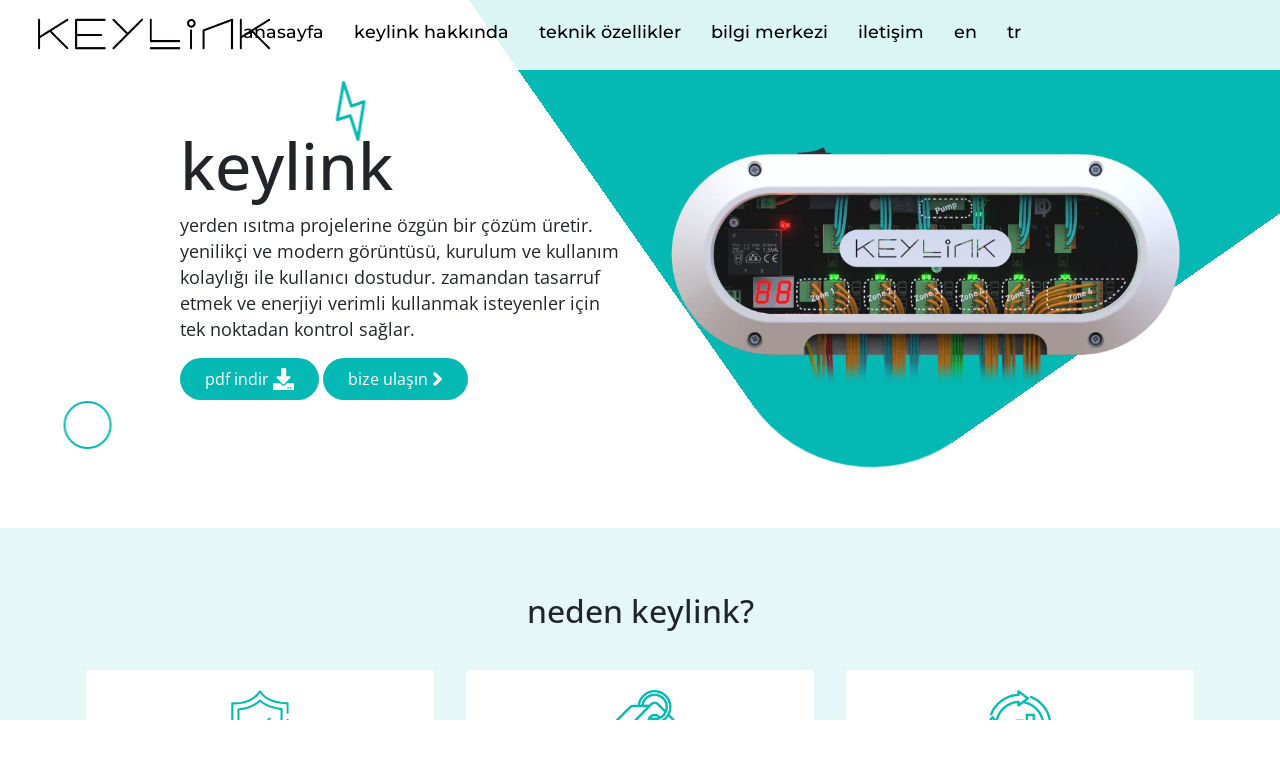

--- FILE ---
content_type: text/html
request_url: https://www.keylinkpro.com/moduls/test/
body_size: 7521
content:
<!DOCTYPE html>
<html lang="tr-TR">
<head>
<meta charset="UTF-8">
<meta name="viewport" content="width=device-width, initial-scale=1">   
<meta name="robots" content="index, follow">
<meta name="author" content="Muhammet KÖKLÜ <info@muhammetkoklu.com>">
<link rel="icon" type="image/png" href="assets/images/favicon.png">
<!-- Theme Styles -->
<title>keylink smart plus modül - Keylink</title>
<meta name='robots' content='max-image-preview:large' />
<style>img:is([sizes="auto" i], [sizes^="auto," i]) { contain-intrinsic-size: 3000px 1500px }</style>
<link rel="alternate" hreflang="en" href="https://www.keylinkpro.com/en/moduls/test/" />
<link rel="alternate" hreflang="tr" href="https://www.keylinkpro.com/moduls/test/" />
<link rel="alternate" hreflang="x-default" href="https://www.keylinkpro.com/moduls/test/" />
<link rel='dns-prefetch' href='//cdnjs.cloudflare.com' />
<!-- <link rel='stylesheet' id='wp-block-library-css' href='https://www.keylinkpro.com/wp-includes/css/dist/block-library/style.min.css' type='text/css' media='all' /> -->
<link rel="stylesheet" type="text/css" href="//www.keylinkpro.com/wp-content/cache/wpfc-minified/mlb1im5l/dxe4l.css" media="all"/>
<style id='classic-theme-styles-inline-css' type='text/css'>
/*! This file is auto-generated */
.wp-block-button__link{color:#fff;background-color:#32373c;border-radius:9999px;box-shadow:none;text-decoration:none;padding:calc(.667em + 2px) calc(1.333em + 2px);font-size:1.125em}.wp-block-file__button{background:#32373c;color:#fff;text-decoration:none}
</style>
<style id='global-styles-inline-css' type='text/css'>
:root{--wp--preset--aspect-ratio--square: 1;--wp--preset--aspect-ratio--4-3: 4/3;--wp--preset--aspect-ratio--3-4: 3/4;--wp--preset--aspect-ratio--3-2: 3/2;--wp--preset--aspect-ratio--2-3: 2/3;--wp--preset--aspect-ratio--16-9: 16/9;--wp--preset--aspect-ratio--9-16: 9/16;--wp--preset--color--black: #000000;--wp--preset--color--cyan-bluish-gray: #abb8c3;--wp--preset--color--white: #ffffff;--wp--preset--color--pale-pink: #f78da7;--wp--preset--color--vivid-red: #cf2e2e;--wp--preset--color--luminous-vivid-orange: #ff6900;--wp--preset--color--luminous-vivid-amber: #fcb900;--wp--preset--color--light-green-cyan: #7bdcb5;--wp--preset--color--vivid-green-cyan: #00d084;--wp--preset--color--pale-cyan-blue: #8ed1fc;--wp--preset--color--vivid-cyan-blue: #0693e3;--wp--preset--color--vivid-purple: #9b51e0;--wp--preset--gradient--vivid-cyan-blue-to-vivid-purple: linear-gradient(135deg,rgba(6,147,227,1) 0%,rgb(155,81,224) 100%);--wp--preset--gradient--light-green-cyan-to-vivid-green-cyan: linear-gradient(135deg,rgb(122,220,180) 0%,rgb(0,208,130) 100%);--wp--preset--gradient--luminous-vivid-amber-to-luminous-vivid-orange: linear-gradient(135deg,rgba(252,185,0,1) 0%,rgba(255,105,0,1) 100%);--wp--preset--gradient--luminous-vivid-orange-to-vivid-red: linear-gradient(135deg,rgba(255,105,0,1) 0%,rgb(207,46,46) 100%);--wp--preset--gradient--very-light-gray-to-cyan-bluish-gray: linear-gradient(135deg,rgb(238,238,238) 0%,rgb(169,184,195) 100%);--wp--preset--gradient--cool-to-warm-spectrum: linear-gradient(135deg,rgb(74,234,220) 0%,rgb(151,120,209) 20%,rgb(207,42,186) 40%,rgb(238,44,130) 60%,rgb(251,105,98) 80%,rgb(254,248,76) 100%);--wp--preset--gradient--blush-light-purple: linear-gradient(135deg,rgb(255,206,236) 0%,rgb(152,150,240) 100%);--wp--preset--gradient--blush-bordeaux: linear-gradient(135deg,rgb(254,205,165) 0%,rgb(254,45,45) 50%,rgb(107,0,62) 100%);--wp--preset--gradient--luminous-dusk: linear-gradient(135deg,rgb(255,203,112) 0%,rgb(199,81,192) 50%,rgb(65,88,208) 100%);--wp--preset--gradient--pale-ocean: linear-gradient(135deg,rgb(255,245,203) 0%,rgb(182,227,212) 50%,rgb(51,167,181) 100%);--wp--preset--gradient--electric-grass: linear-gradient(135deg,rgb(202,248,128) 0%,rgb(113,206,126) 100%);--wp--preset--gradient--midnight: linear-gradient(135deg,rgb(2,3,129) 0%,rgb(40,116,252) 100%);--wp--preset--font-size--small: 13px;--wp--preset--font-size--medium: 20px;--wp--preset--font-size--large: 36px;--wp--preset--font-size--x-large: 42px;--wp--preset--spacing--20: 0.44rem;--wp--preset--spacing--30: 0.67rem;--wp--preset--spacing--40: 1rem;--wp--preset--spacing--50: 1.5rem;--wp--preset--spacing--60: 2.25rem;--wp--preset--spacing--70: 3.38rem;--wp--preset--spacing--80: 5.06rem;--wp--preset--shadow--natural: 6px 6px 9px rgba(0, 0, 0, 0.2);--wp--preset--shadow--deep: 12px 12px 50px rgba(0, 0, 0, 0.4);--wp--preset--shadow--sharp: 6px 6px 0px rgba(0, 0, 0, 0.2);--wp--preset--shadow--outlined: 6px 6px 0px -3px rgba(255, 255, 255, 1), 6px 6px rgba(0, 0, 0, 1);--wp--preset--shadow--crisp: 6px 6px 0px rgba(0, 0, 0, 1);}:where(.is-layout-flex){gap: 0.5em;}:where(.is-layout-grid){gap: 0.5em;}body .is-layout-flex{display: flex;}.is-layout-flex{flex-wrap: wrap;align-items: center;}.is-layout-flex > :is(*, div){margin: 0;}body .is-layout-grid{display: grid;}.is-layout-grid > :is(*, div){margin: 0;}:where(.wp-block-columns.is-layout-flex){gap: 2em;}:where(.wp-block-columns.is-layout-grid){gap: 2em;}:where(.wp-block-post-template.is-layout-flex){gap: 1.25em;}:where(.wp-block-post-template.is-layout-grid){gap: 1.25em;}.has-black-color{color: var(--wp--preset--color--black) !important;}.has-cyan-bluish-gray-color{color: var(--wp--preset--color--cyan-bluish-gray) !important;}.has-white-color{color: var(--wp--preset--color--white) !important;}.has-pale-pink-color{color: var(--wp--preset--color--pale-pink) !important;}.has-vivid-red-color{color: var(--wp--preset--color--vivid-red) !important;}.has-luminous-vivid-orange-color{color: var(--wp--preset--color--luminous-vivid-orange) !important;}.has-luminous-vivid-amber-color{color: var(--wp--preset--color--luminous-vivid-amber) !important;}.has-light-green-cyan-color{color: var(--wp--preset--color--light-green-cyan) !important;}.has-vivid-green-cyan-color{color: var(--wp--preset--color--vivid-green-cyan) !important;}.has-pale-cyan-blue-color{color: var(--wp--preset--color--pale-cyan-blue) !important;}.has-vivid-cyan-blue-color{color: var(--wp--preset--color--vivid-cyan-blue) !important;}.has-vivid-purple-color{color: var(--wp--preset--color--vivid-purple) !important;}.has-black-background-color{background-color: var(--wp--preset--color--black) !important;}.has-cyan-bluish-gray-background-color{background-color: var(--wp--preset--color--cyan-bluish-gray) !important;}.has-white-background-color{background-color: var(--wp--preset--color--white) !important;}.has-pale-pink-background-color{background-color: var(--wp--preset--color--pale-pink) !important;}.has-vivid-red-background-color{background-color: var(--wp--preset--color--vivid-red) !important;}.has-luminous-vivid-orange-background-color{background-color: var(--wp--preset--color--luminous-vivid-orange) !important;}.has-luminous-vivid-amber-background-color{background-color: var(--wp--preset--color--luminous-vivid-amber) !important;}.has-light-green-cyan-background-color{background-color: var(--wp--preset--color--light-green-cyan) !important;}.has-vivid-green-cyan-background-color{background-color: var(--wp--preset--color--vivid-green-cyan) !important;}.has-pale-cyan-blue-background-color{background-color: var(--wp--preset--color--pale-cyan-blue) !important;}.has-vivid-cyan-blue-background-color{background-color: var(--wp--preset--color--vivid-cyan-blue) !important;}.has-vivid-purple-background-color{background-color: var(--wp--preset--color--vivid-purple) !important;}.has-black-border-color{border-color: var(--wp--preset--color--black) !important;}.has-cyan-bluish-gray-border-color{border-color: var(--wp--preset--color--cyan-bluish-gray) !important;}.has-white-border-color{border-color: var(--wp--preset--color--white) !important;}.has-pale-pink-border-color{border-color: var(--wp--preset--color--pale-pink) !important;}.has-vivid-red-border-color{border-color: var(--wp--preset--color--vivid-red) !important;}.has-luminous-vivid-orange-border-color{border-color: var(--wp--preset--color--luminous-vivid-orange) !important;}.has-luminous-vivid-amber-border-color{border-color: var(--wp--preset--color--luminous-vivid-amber) !important;}.has-light-green-cyan-border-color{border-color: var(--wp--preset--color--light-green-cyan) !important;}.has-vivid-green-cyan-border-color{border-color: var(--wp--preset--color--vivid-green-cyan) !important;}.has-pale-cyan-blue-border-color{border-color: var(--wp--preset--color--pale-cyan-blue) !important;}.has-vivid-cyan-blue-border-color{border-color: var(--wp--preset--color--vivid-cyan-blue) !important;}.has-vivid-purple-border-color{border-color: var(--wp--preset--color--vivid-purple) !important;}.has-vivid-cyan-blue-to-vivid-purple-gradient-background{background: var(--wp--preset--gradient--vivid-cyan-blue-to-vivid-purple) !important;}.has-light-green-cyan-to-vivid-green-cyan-gradient-background{background: var(--wp--preset--gradient--light-green-cyan-to-vivid-green-cyan) !important;}.has-luminous-vivid-amber-to-luminous-vivid-orange-gradient-background{background: var(--wp--preset--gradient--luminous-vivid-amber-to-luminous-vivid-orange) !important;}.has-luminous-vivid-orange-to-vivid-red-gradient-background{background: var(--wp--preset--gradient--luminous-vivid-orange-to-vivid-red) !important;}.has-very-light-gray-to-cyan-bluish-gray-gradient-background{background: var(--wp--preset--gradient--very-light-gray-to-cyan-bluish-gray) !important;}.has-cool-to-warm-spectrum-gradient-background{background: var(--wp--preset--gradient--cool-to-warm-spectrum) !important;}.has-blush-light-purple-gradient-background{background: var(--wp--preset--gradient--blush-light-purple) !important;}.has-blush-bordeaux-gradient-background{background: var(--wp--preset--gradient--blush-bordeaux) !important;}.has-luminous-dusk-gradient-background{background: var(--wp--preset--gradient--luminous-dusk) !important;}.has-pale-ocean-gradient-background{background: var(--wp--preset--gradient--pale-ocean) !important;}.has-electric-grass-gradient-background{background: var(--wp--preset--gradient--electric-grass) !important;}.has-midnight-gradient-background{background: var(--wp--preset--gradient--midnight) !important;}.has-small-font-size{font-size: var(--wp--preset--font-size--small) !important;}.has-medium-font-size{font-size: var(--wp--preset--font-size--medium) !important;}.has-large-font-size{font-size: var(--wp--preset--font-size--large) !important;}.has-x-large-font-size{font-size: var(--wp--preset--font-size--x-large) !important;}
:where(.wp-block-post-template.is-layout-flex){gap: 1.25em;}:where(.wp-block-post-template.is-layout-grid){gap: 1.25em;}
:where(.wp-block-columns.is-layout-flex){gap: 2em;}:where(.wp-block-columns.is-layout-grid){gap: 2em;}
:root :where(.wp-block-pullquote){font-size: 1.5em;line-height: 1.6;}
</style>
<!-- <link rel='stylesheet' id='contact-form-7-css' href='https://www.keylinkpro.com/wp-content/plugins/contact-form-7/includes/css/styles.css' type='text/css' media='all' /> -->
<!-- <link rel='stylesheet' id='wpml-menu-item-0-css' href='https://www.keylinkpro.com/wp-content/plugins/sitepress-multilingual-cms/templates/language-switchers/menu-item/style.min.css' type='text/css' media='all' /> -->
<!-- <link rel='stylesheet' id='style-css' href='https://www.keylinkpro.com/wp-content/themes/keylink/style.css' type='text/css' media='all' /> -->
<!-- <link rel='stylesheet' id='library-css' href='https://www.keylinkpro.com/wp-content/themes/keylink/assets/styles/library.min.css' type='text/css' media='all' /> -->
<!-- <link rel='stylesheet' id='main-css' href='https://www.keylinkpro.com/wp-content/themes/keylink/assets/styles/main.css' type='text/css' media='all' /> -->
<!-- <link rel='stylesheet' id='responsive-css' href='https://www.keylinkpro.com/wp-content/themes/keylink/assets/styles/responsive.css' type='text/css' media='all' /> -->
<!-- <link rel='stylesheet' id='customcss-css' href='https://www.keylinkpro.com/wp-content/themes/keylink/assets/styles/custom.css' type='text/css' media='all' /> -->
<link rel="stylesheet" type="text/css" href="//www.keylinkpro.com/wp-content/cache/wpfc-minified/jn1mc6z0/dxe4l.css" media="all"/>
<script type="text/javascript" id="wpml-cookie-js-extra">
/* <![CDATA[ */
var wpml_cookies = {"wp-wpml_current_language":{"value":"tr","expires":1,"path":"\/"}};
var wpml_cookies = {"wp-wpml_current_language":{"value":"tr","expires":1,"path":"\/"}};
/* ]]> */
</script>
<script src='//www.keylinkpro.com/wp-content/cache/wpfc-minified/qpe80k0/dxe4l.js' type="text/javascript"></script>
<!-- <script type="text/javascript" src="https://www.keylinkpro.com/wp-content/plugins/sitepress-multilingual-cms/res/js/cookies/language-cookie.js" id="wpml-cookie-js" defer="defer" data-wp-strategy="defer"></script> -->
<link rel="https://api.w.org/" href="https://www.keylinkpro.com/wp-json/" /><link rel="alternate" title="JSON" type="application/json" href="https://www.keylinkpro.com/wp-json/wp/v2/moduls/239" /><link rel="canonical" href="https://www.keylinkpro.com/moduls/test/" />
<link rel='shortlink' href='https://www.keylinkpro.com/?p=239' />
<link rel="alternate" title="oEmbed (JSON)" type="application/json+oembed" href="https://www.keylinkpro.com/wp-json/oembed/1.0/embed?url=https%3A%2F%2Fwww.keylinkpro.com%2Fmoduls%2Ftest%2F" />
<link rel="alternate" title="oEmbed (XML)" type="text/xml+oembed" href="https://www.keylinkpro.com/wp-json/oembed/1.0/embed?url=https%3A%2F%2Fwww.keylinkpro.com%2Fmoduls%2Ftest%2F&#038;format=xml" />
<meta name="generator" content="WPML ver:4.7.3 stt:1,53;" />
<link rel="icon" href="https://www.keylinkpro.com/wp-content/uploads/2022/12/cropped-favicon-32x32.png" sizes="32x32" />
<link rel="icon" href="https://www.keylinkpro.com/wp-content/uploads/2022/12/cropped-favicon-192x192.png" sizes="192x192" />
<link rel="apple-touch-icon" href="https://www.keylinkpro.com/wp-content/uploads/2022/12/cropped-favicon-180x180.png" />
<meta name="msapplication-TileImage" content="https://www.keylinkpro.com/wp-content/uploads/2022/12/cropped-favicon-270x270.png" />
<!-- Vue.JS -->
<script src="//cdn.jsdelivr.net/npm/vue@2.6.14/dist/vue.min.js" type="text/javascript"></script>
</head>
<body data-rsssl=1>
<header id="header"  :class="{sticky: stickyHeader}">
<div class="container-fluid">
<div class="row">
<div class="col-lg-2 col-12">
<div class="logo-area">
<a href="https://www.keylinkpro.com">
<img src="https://www.keylinkpro.com/wp-content/uploads/2022/12/logo.png" alt="Logo">
</a>
</div>
</div>
<div class="col-lg-10 col-12">
<div class="menu-area">
<a href="#mobileMenu" class="mobile-menu-button"><span><i class="fas fa-bars"></i></span></a>
<div class="main-menu">
<div class="menu-ana-menu-container"><ul id="menu-ana-menu" class="menu"><li id="menu-item-22" class="menu-item menu-item-type-custom menu-item-object-custom menu-item-22"><a href="/">Anasayfa</a></li>
<li id="menu-item-21" class="menu-item menu-item-type-post_type menu-item-object-page menu-item-21"><a href="https://www.keylinkpro.com/keylink-hakkinda/">Keylink Hakkında</a></li>
<li id="menu-item-20" class="menu-item menu-item-type-post_type menu-item-object-page menu-item-20"><a href="https://www.keylinkpro.com/teknik-ozellikler/">Teknik Özellikler</a></li>
<li id="menu-item-74" class="menu-item menu-item-type-custom menu-item-object-custom menu-item-has-children menu-item-74"><a>Bilgi Merkezi</a>
<ul class="sub-menu">
<li id="menu-item-19" class="menu-item menu-item-type-post_type menu-item-object-page menu-item-19"><a href="https://www.keylinkpro.com/blog/">Blog</a></li>
<li id="menu-item-75" class="menu-item menu-item-type-post_type menu-item-object-page menu-item-75"><a href="https://www.keylinkpro.com/sikca-sorulan-sorular/">Sıkça Sorulan Sorular</a></li>
</ul>
</li>
<li id="menu-item-18" class="menu-item menu-item-type-post_type menu-item-object-page menu-item-18"><a href="https://www.keylinkpro.com/iletisim/">İletişim</a></li>
<li id="menu-item-wpml-ls-2-en" class="menu-item wpml-ls-slot-2 wpml-ls-item wpml-ls-item-en wpml-ls-menu-item wpml-ls-first-item menu-item-type-wpml_ls_menu_item menu-item-object-wpml_ls_menu_item menu-item-wpml-ls-2-en"><a href="https://www.keylinkpro.com/en/moduls/test/" title="Switch to en"><span class="wpml-ls-native" lang="en">en</span></a></li>
<li id="menu-item-wpml-ls-2-tr" class="menu-item wpml-ls-slot-2 wpml-ls-item wpml-ls-item-tr wpml-ls-current-language wpml-ls-menu-item wpml-ls-last-item menu-item-type-wpml_ls_menu_item menu-item-object-wpml_ls_menu_item menu-item-wpml-ls-2-tr"><a href="https://www.keylinkpro.com/moduls/test/" title="Switch to tr"><span class="wpml-ls-native" lang="tr">tr</span></a></li>
</ul></div>                    </div>
<div class="mobile-menu">
<div class="menu-mobile-menu-container"><ul id="menu-mobile-menu" class="menu"><li id="menu-item-35" class="menu-item menu-item-type-post_type menu-item-object-page menu-item-35"><a href="https://www.keylinkpro.com/anasayfa/">Anasayfa</a></li>
<li id="menu-item-34" class="menu-item menu-item-type-post_type menu-item-object-page menu-item-34"><a href="https://www.keylinkpro.com/keylink-hakkinda/">Keylink Hakkında</a></li>
<li id="menu-item-33" class="menu-item menu-item-type-post_type menu-item-object-page menu-item-33"><a href="https://www.keylinkpro.com/teknik-ozellikler/">Teknik Özellikler</a></li>
<li id="menu-item-32" class="menu-item menu-item-type-post_type menu-item-object-page menu-item-32"><a href="https://www.keylinkpro.com/blog/">Blog</a></li>
<li id="menu-item-31" class="menu-item menu-item-type-post_type menu-item-object-page menu-item-31"><a href="https://www.keylinkpro.com/iletisim/">İletişim</a></li>
</ul></div>                    </div>
</div>
</div>
</div>
</div>
</header>
<main>    <section class="home-section-1 position-relative overflow-hidden">        <div class="shape-1"><img src="https://www.keylinkpro.com/wp-content/uploads/2022/12/thunder.png" alt="thunder"></div>        <div class="shape-2"></div>        <div class="bg-shape d-none d-md-block"></div>        <div class="container">            <div class="row">                <div class="col-md-5 offset-md-1 offset-xl-1 col-xl-5 offset-xxl-1 col-xxl-5 order-1 order-md-0 d-flex justify-content-center flex-column">                    <h1>Keylink</h1>                    <p>Yerden ısıtma projelerine özgün bir çözüm üretir.
yenilikçi ve modern görüntüsü, kurulum ve kullanım kolaylığı ile kullanıcı dostudur. 
zamandan tasarruf etmek ve enerjiyi verimli kullanmak isteyenler için tek noktadan kontrol sağlar.</p>                    <div>                        <a class="btn btn-special" href="https://www.keylinkpro.com/wp-content/uploads/2023/02/KEYLINK-TURKCE.pdf">pdf indir <i class="fas fa-download fa-lg"></i></a>                        <a class="btn btn-special" href="https://www.keylinkpro.com/iletisim/">bize ulaşın <i class="fas fa-angle-right fa-lg"></i></a>                    </div>                </div>                <div class="col-md-6 order-0 order-md-1">                    <img class="w-100 up-down" src="https://www.keylinkpro.com/wp-content/uploads/2023/03/KEYLINK_SMARTPLUS_arkaplansiz.webp" alt="keylink">                </div>            </div>        </div>    </section>    <section class="home-section-2 bg-light">        <div class="container">            <div class="text-center pb-3">                <h2>Neden Keylink?</h2>            </div>            <div class="row why-us justify-content-center">                <div class="col-lg-4 col-md-6 p-3 d-flex">                    <div class="card border-0 p-3 text-center">                        <div class="pb-3 pt-1"><img src="https://www.keylinkpro.com/wp-content/uploads/2022/12/emniyetli-calisma-kosulu-1.png" alt="maksimum konfor"></div>                        <h3>maksimum konfor</h3>                        <p>3 ayrı modeliyle farklı taleplere cevap verir. son kullanıcı için maksimum konfor sağlar. zone led'leri ile son kullanıcı ısınma sürecine istediği zaman dahil olabilir, kontrol edebilir.</p>                    </div>                </div>                <div class="col-lg-4 col-md-6 p-3 d-flex">                    <div class="card border-0 p-3 text-center">                        <div class="pb-3 pt-1"><img src="https://www.keylinkpro.com/wp-content/uploads/2022/12/rekabetci-fiyat.png" alt="yerli üretim/rekabetçi fiyat"></div>                        <h3>yerli üretim/rekabetçi fiyat</h3>                        <p>yerli üretim ile milli değerlere katkıda bulunur. sektörde rekabetçi fiyatıyla öne çıkar.</p>                    </div>                </div>                <div class="col-lg-4 col-md-6 p-3 d-flex">                    <div class="card border-0 p-3 text-center">                        <div class="pb-3 pt-1"><img src="https://www.keylinkpro.com/wp-content/uploads/2022/12/enerji-verimliligi.png" alt="enerji verimliliği"></div>                        <h3>enerji verimliliği</h3>                        <p>ısıtma sistemleri içerisinde yerden ısıtma sürdürülebilir ve modern bir çözümdür. keylink bu yeşil sisteme tek merkezli kontrol ile enerji verimliliği sağlar.</p>                    </div>                </div>                <div class="col-lg-4 col-md-6 p-3 d-flex">                    <div class="card border-0 p-3 text-center">                        <div class="pb-3 pt-1"><img src="https://www.keylinkpro.com/wp-content/uploads/2022/12/ozgun-tasarim.png" alt="özgün tasarım"></div>                        <h3>özgün tasarım</h3>                        <p>evinizde bulunacaksa göze hitap etmelidir düşüncesiyle geliştirilmiş, güncel trendler ile yoğurulmuş, özgün ve modern bir tasarımdır.</p>                    </div>                </div>                <div class="col-lg-4 col-md-6 p-3 d-flex">                    <div class="card border-0 p-3 text-center">                        <div class="pb-3 pt-1"><img src="https://www.keylinkpro.com/wp-content/uploads/2022/12/emniyetli-calisma-kosulu-1.png" alt="emniyetli çalışma koşulu"></div>                        <h3>emniyetli çalışma koşulu</h3>                        <p>karta riskli müdahaleleri engellemek için vidalı ön kapak ve terminal üzerinde on/off butonu mevcuttur.</p>                    </div>                </div>                <div class="col-lg-4 col-md-6 p-3 d-flex">                    <div class="card border-0 p-3 text-center">                        <div class="pb-3 pt-1"><img src="https://www.keylinkpro.com/wp-content/uploads/2022/12/tools.png" alt="kurulum kolaylığı"></div>                        <h3>kurulum kolaylığı</h3>                        <p>duvara vidalı montajı ve kabloların terminallere sıkıştırmalı soketler ile bağlanması kurulum kolaylığı sağlar.</p>                    </div>                </div>            </div>        </div>    </section>    <section class="home-section-3">        <div class="container">            <div class="row">                <div class="col-md-12 order-1 order-md-0 d-flex justify-content-center flex-column">                    <h2 class="pb-3 text-center">yerden ısıtma terminali</h2>                    <p class="pt-5">keylink terminal kutuları kollektörden beslenen yerden ısıtma tesisatlarında, oda termostatları ve aktüatörlerin emniyetli bir şekilde bağlanmasını sağlayan modüllerdir.</p>                    <div class="row">                        <div class="col-sm-6 text-center pt-5 icon-container">                            <h3 class="pb-1 pt-5 special-text">Kullanım Alanları?</h3>                            <ul class="column-2">                                <li>                                    <div class="icon-wrapper"><img src="https://www.keylinkpro.com/wp-content/uploads/2023/03/home.webp"></div>                                    <div class="icon-text">ev</div>                                </li>                                <li>                                    <div class="icon-wrapper"><img src="https://www.keylinkpro.com/wp-content/uploads/2023/03/school.webp"></div>                                    <div class="icon-text">okul</div>                                </li>                                <li>                                    <div class="icon-wrapper"><img src="https://www.keylinkpro.com/wp-content/uploads/2023/03/school.webp"></div>                                    <div class="icon-text">rezidans</div>                                </li>                                <li>                                    <div class="icon-wrapper"><img src="https://www.keylinkpro.com/wp-content/uploads/2023/03/office-building.webp"></div>                                    <div class="icon-text">ofis</div>                                </li>                            </ul>                        </div>                        <div class="col-sm-6 text-center pt-5 icon-container">                            <h3 class="pb-1 pt-5 special-text">Birlikte Kullanılacak Ekipmanlar</h3>                            <ul class="column-2">                                <li>                                    <div class="icon-wrapper"><img src="https://www.keylinkpro.com/wp-content/uploads/2022/12/water-pump.png"></div>                                    <div class="icon-text"> termal aktüatör</div>                                </li>                                <li>                                    <div class="icon-wrapper"><img src="https://www.keylinkpro.com/wp-content/uploads/2022/12/pump.png"></div>                                    <div class="icon-text">pompa</div>                                </li>                                <li>                                    <div class="icon-wrapper"><img src="https://www.keylinkpro.com/wp-content/uploads/2022/12/thermostat.png"></div>                                    <div class="icon-text"> termostat</div>                                </li>                                <li>                                    <div class="icon-wrapper"><img src="https://www.keylinkpro.com/wp-content/uploads/2022/12/heat-system.png"></div>                                    <div class="icon-text"> ısıtma hattı</div>                                </li>                            </ul>                        </div>                    </div>                </div>            </div>        </div>    </section>    <section class="home-section-4 bg-light">        <div class="container">            <div class="text-center pb-5">                <h2>Keylink Fotoğrafları</h2>            </div>            <div class="row">                    <div class="col-md-6">                    <a class="card border-0" href="https://www.keylinkpro.com/wp-content/uploads/2023/03/1-KEYLINK-BASIC.webp" data-fancybox="gallery" data-caption="keylink"><img class="w-100" src="https://www.keylinkpro.com/wp-content/uploads/2023/03/1-KEYLINK-BASIC.webp" alt="keylink"></a>                </div>                                                        <div class="col-md-6 row pr-0 px-md-3">                                    <div class="col-md-6 mt-3 mt-md-0 pr-0 px-md-2">                        <a class="card border-0" href="https://www.keylinkpro.com/wp-content/uploads/2023/03/4-KEYLINK-SMART.webp" data-fancybox="gallery" data-caption="keylink"><img class="w-100" src="https://www.keylinkpro.com/wp-content/uploads/2023/03/4-KEYLINK-SMART.webp" alt="keylink"></a>                    </div>                                <div class="col-md-6 mt-3 mt-md-0 pr-0 px-md-2">                        <a class="card border-0" href="https://www.keylinkpro.com/wp-content/uploads/2023/03/7-KEYLINK-SMARTPLUS.webp" data-fancybox="gallery" data-caption="keylink"><img class="w-100" src="https://www.keylinkpro.com/wp-content/uploads/2023/03/7-KEYLINK-SMARTPLUS.webp" alt="keylink"></a>                    </div>                                <div class="col-md-6 mt-3 mt-md-0 pr-0 px-md-2">                        <a class="card border-0" href="https://www.keylinkpro.com/wp-content/uploads/2023/03/9-KEYLINK-SMARTPLUS.webp" data-fancybox="gallery" data-caption="keylink"><img class="w-100" src="https://www.keylinkpro.com/wp-content/uploads/2023/03/9-KEYLINK-SMARTPLUS.webp" alt="keylink"></a>                    </div>                                <div class="col-md-6 mt-3 mt-md-0 pr-0 px-md-2">                        <a class="card border-0" href="https://www.keylinkpro.com/wp-content/uploads/2023/03/9-KEYLINK.webp" data-fancybox="gallery" data-caption="keylink"><img class="w-100" src="https://www.keylinkpro.com/wp-content/uploads/2023/03/9-KEYLINK.webp" alt="keylink"></a>                    </div>                    </div>            </div>        </div>            </section>	<!--    <section class="home-section-5">        <div class="container">            <div class="text-center pb-5">                <h2>Referanslar</h2>            </div>            <div class="owl-carousel home-reference-carousel">                                <div class="item">                    <img class="w-100 shadow-sm" src="https://www.keylinkpro.com/wp-content/uploads/2022/12/logo-2.png" alt="logo">                </div>            </div>                            </div>        </div>    </section>--><!--    <section class="home-section-6 bg-light">        <div class="container">            <div class="text-center pb-3">                <h2>Son Blog Paylaşımları</h2>            </div>            <div class="row">                                <div class="col-sm-6 col-md-6 col-lg-4 col-xl-3 mt-3">            <div class="card blog-card p-0 border-0 shadow">                <a href="https://www.keylinkpro.com/blog/keylink-hikaye/">                    <div class="blog-img">                        <img class="w-100" src="https://www.keylinkpro.com/wp-content/uploads/2023/01/living-room-gc662c3ada_1280.webp" alt="Keylink Yerden Isıtma Terminalleri">                    </div>                    <div class="blog-description p-3">                        <div class="blog-time">                            <i class="far fa-clock"></i>                            <small>03.01.2023</small>                        </div>                        <h3>Keylink Yerden Isıtma Terminalleri</h3>                        <p>Keylink Yerden Isıtma Terminalleri, firmamızın iklimlendirme sektöründe uzun yıllardır sahip olduğu tecrübelerden doğmuş, mentorlarımız ve dinamik genç kadromuz tarafından günümüz tasarım trendlerine uygun bir biçimde geliştirilmiştir. Keylink, yerden ısıtma sistemleri içerisinde kullanıcı konforunu sağlarken aynı zamanda sürdürülebilirliği amaçlar. Dilerseniz bu özelliklerimize kısaca bir göz atalım. Keylink Yerden Isıtma Terminalleri tek noktadan kontrol sağlar ve ısıtma [&hellip;]</p>                    </div>                </a>            </div>        </div>                </div>        </div>    </section>	-->	<section class="blog-section">        <div class="container">			<div class="text-center pb-5">                <h2>Sıkça Sorulan Sorular</h2>            </div>            <div>                <div id="accordion">                                                            <div class="card">                        <div class="card-header" id="heading0">                            <h5 class="mb-0">                                <button class="btn btn-link collapsed" data-toggle="collapse" data-target="#collapse0" aria-expanded="false" aria-controls="collapse0">                                    <b>Termostat ve aktüatörlerin ayrıca bir 230 v beslemeye ihtiyacı olacak mı?</b>                                    <span class="icon"><i class="fas fa-chevron-down"></i></span>                                </button>                            </h5>                        </div>                        <div id="collapse0" class="collapse" aria-labelledby="heading0" data-parent="#accordion">                            <div class="card-body">                                
hayır. keylink yerden ısıtma terminalleri tek noktadan kontrol sağladığından tüm ısıtma ekipmanına enerji beslemektedir. termostat ve aktüatörler 230 v beslemeyi kart üzerinden alacaktır.
</div>                        </div>                    </div>                                        <div class="card">                        <div class="card-header" id="heading1">                            <h5 class="mb-0">                                <button class="btn btn-link collapsed" data-toggle="collapse" data-target="#collapse1" aria-expanded="false" aria-controls="collapse1">                                    <b>Keylink ısıtma sistemimin ömrünü uzatır mı?</b>                                    <span class="icon"><i class="fas fa-chevron-down"></i></span>                                </button>                            </h5>                        </div>                        <div id="collapse1" class="collapse" aria-labelledby="heading1" data-parent="#accordion">                            <div class="card-body">                                
Terminalsiz sistemlerde ısınma dursa dahi pompalar çalışmaya devam etmektedir. Keylink Yerden Isıtma Terminalleri, yazılımı sayesinde pompa durdurulabilir ve bu yolla enerji tasarrufu sağlanabilir. Kapalı olan aktüatörler üzerinde gereksiz basınç oluşmasının önüne geçilmiş olur, pompa önü kapalı sisteme su basmak zorunda kalmaz ve ömrü uzar.
</div>                        </div>                    </div>                                        <div class="card">                        <div class="card-header" id="heading2">                            <h5 class="mb-0">                                <button class="btn btn-link collapsed" data-toggle="collapse" data-target="#collapse2" aria-expanded="false" aria-controls="collapse2">                                    <b>Bu ürün ile enerji tasarrufu sağlayabilir miyim?</b>                                    <span class="icon"><i class="fas fa-chevron-down"></i></span>                                </button>                            </h5>                        </div>                        <div id="collapse2" class="collapse" aria-labelledby="heading2" data-parent="#accordion">                            <div class="card-body">                                
Evet. Keylink Yerden Isıtma Terminalleri ile ısınma ihtiyacınız kart tarafından yönetilir. Herhangi bir ekipmanın gereksiz çalışması ve gereksiz ısınma önlenmiş olur.
</div>                        </div>                    </div>                                    </div>            </div>            <div class="home-sss-button">                <a class="btn btn-special" href="https://www.keylinkpro.com/moduls/test/">Tümünü Gör <i class="fas fa-angle-right fa-lg"></i></a>            </div>        </div>    </section>
</main>
<footer>
<div class="container">
<div class="row pt-3 pb-5">
<div class="mt-5 col-sm-6 col-md-3">
<div class="pb-3">
<img src="https://www.keylinkpro.com/wp-content/uploads/2022/12/logo-white.svg" class="w-100 footer-logo" alt="logo">
</div>
<div class="social-links">
<a class="mx-1" href="https://www.instagram.com/keyvanpazarlama/"><i class="fab fa-instagram text-white fa-lg"></i></a>
<a class="mx-1" href="https://www.linkedin.com/company/keyvan-pazarlama-ticaret-a%C5%9F/mycompany/?viewAsMember=true"><i class="fab fa-linkedin text-white fa-lg"></i></a>
</div>
</div>
<div class="mt-5 col-sm-6 col-md">
<div class="pb-2">
<h3>Menü</h3>
</div>
<div class="menu-alt-menu-1-container"><ul id="menu-alt-menu-1" class="menu"><li id="menu-item-25" class="menu-item menu-item-type-post_type menu-item-object-page menu-item-25"><a href="https://www.keylinkpro.com/anasayfa/">Anasayfa</a></li>
<li id="menu-item-24" class="menu-item menu-item-type-post_type menu-item-object-page menu-item-24"><a href="https://www.keylinkpro.com/keylink-hakkinda/">Keylink Hakkında</a></li>
<li id="menu-item-23" class="menu-item menu-item-type-post_type menu-item-object-page menu-item-23"><a href="https://www.keylinkpro.com/blog/">Blog</a></li>
</ul></div>            </div>
<div class="mt-5 col-sm-6 col-md">
<div class="pb-2">
<h3>Bilgi</h3>
</div>
<div class="menu-alt-menu-2-container"><ul id="menu-alt-menu-2" class="menu"><li id="menu-item-27" class="menu-item menu-item-type-post_type menu-item-object-page menu-item-27"><a href="https://www.keylinkpro.com/teknik-ozellikler/">Teknik Özellikler</a></li>
<li id="menu-item-26" class="menu-item menu-item-type-post_type menu-item-object-page menu-item-26"><a href="https://www.keylinkpro.com/iletisim/">İletişim</a></li>
</ul></div>
</div>
<div class="mt-5 col-sm-6 col-md">
<div class="pb-2">
<h3>İletişim</h3>
</div>
<div>
<div class="pt-2 font-14">
<b>Adres: </b> Çamlıca Mah. Anadolu Bulvarı No : 20 Timko İş Merkezi Blok : Z/8, 06200 Yenimahalle – Ankara
</div>
<div class="pt-2 font-14">
<b>Tel: </b><a class="link text-white" href="tel:+90 312 311 0659">+90 312 311 0659</a>
</div>
<div class="pt-2 font-14">
<b>E-posta: </b><a class="link text-white" href="mailto:info@keylink.com">info@keylink.com</a>
</div>
</div>
</div>
<div class="col-12 mt-5 copyright d-flex justify-content-between align-items-center">
<div>Copyright © 2022 Keylink.</div>
<div>
<a href="https://www.nanomedya.com" target="_blank" title="Ankara Web Tasarım">
<img class="nano-medya" src="https://www.keylinkpro.com/wp-content/themes/keylink/assets/images/nanomedya.png" alt="Ankara Web Tasarım">
</a>
</div>
</div>
</div>
</div>
</footer>
<a href="#top" id="scrollToTop" class="scroll-to-top" v-show="visible">
<span><i class="fas fa-chevron-up"></i></span>
</a>
<!--<div id="kvkk" class="kvkk">
<p>Hizmet kalitemizi artırmak adına internet sitemizde çerezler kullanmaktayız. Detaylı bilgi almak için <a href="kvkk-detay.php">Çerez Politikası sayfamızı</a> inceleyebilirsiniz.</p>
<button id="kvkkAccept" class="btn btn-kvkk"><span><i class="fas fa-check"></i></span> Tamam</button>
</div>
-->
<script type="text/javascript" src="https://www.keylinkpro.com/wp-includes/js/dist/hooks.min.js" id="wp-hooks-js"></script>
<script type="text/javascript" src="https://www.keylinkpro.com/wp-includes/js/dist/i18n.min.js" id="wp-i18n-js"></script>
<script type="text/javascript" id="wp-i18n-js-after">
/* <![CDATA[ */
wp.i18n.setLocaleData( { 'text direction\u0004ltr': [ 'ltr' ] } );
/* ]]> */
</script>
<script type="text/javascript" src="https://www.keylinkpro.com/wp-content/plugins/contact-form-7/includes/swv/js/index.js" id="swv-js"></script>
<script type="text/javascript" id="contact-form-7-js-translations">
/* <![CDATA[ */
( function( domain, translations ) {
var localeData = translations.locale_data[ domain ] || translations.locale_data.messages;
localeData[""].domain = domain;
wp.i18n.setLocaleData( localeData, domain );
} )( "contact-form-7", {"translation-revision-date":"2024-07-22 17:28:11+0000","generator":"GlotPress\/4.0.1","domain":"messages","locale_data":{"messages":{"":{"domain":"messages","plural-forms":"nplurals=2; plural=n > 1;","lang":"tr"},"This contact form is placed in the wrong place.":["Bu ileti\u015fim formu yanl\u0131\u015f yere yerle\u015ftirilmi\u015f."],"Error:":["Hata:"]}},"comment":{"reference":"includes\/js\/index.js"}} );
/* ]]> */
</script>
<script type="text/javascript" id="contact-form-7-js-before">
/* <![CDATA[ */
var wpcf7 = {
"api": {
"root": "https:\/\/www.keylinkpro.com\/wp-json\/",
"namespace": "contact-form-7\/v1"
}
};
/* ]]> */
</script>
<script type="text/javascript" src="https://www.keylinkpro.com/wp-content/plugins/contact-form-7/includes/js/index.js" id="contact-form-7-js"></script>
<script type="text/javascript" src="https://cdnjs.cloudflare.com/ajax/libs/Swiper/8.3.2/swiper-bundle.min.js" id="swiperjs-js"></script>
<script type="text/javascript" src="https://www.keylinkpro.com/wp-content/themes/keylink/assets/scripts/library.min.js" id="libraryjs-js"></script>
<script type="text/javascript" src="https://www.keylinkpro.com/wp-content/themes/keylink/assets/scripts/main.js" id="mainjs-js"></script>
<script type="text/javascript" src="https://www.keylinkpro.com/wp-content/themes/keylink/assets/scripts/custom.js" id="customjs-js"></script>
</body>
</html><!-- WP Fastest Cache file was created in 0.493 seconds, on 15 April 2025 @ 21:17 -->

--- FILE ---
content_type: text/javascript
request_url: https://www.keylinkpro.com/wp-content/themes/keylink/assets/scripts/main.js
body_size: 1159
content:
$(function() {
    AOS.init();
});

/* Scroll to Top */
new Vue({
    el: "#scrollToTop",
    data() {
        return {
            visible: false
        }
    },
    methods: {
        scrollTop: function() {
            this.intervalId = setInterval(() => {
                if (window.pageYOffset === 0) {
                    clearInterval(this.intervalId)
                }
                window.scroll(0, window.pageYOffset - 50)
            }, 20)
        },
        scrollListener: function(e) {
            this.visible = window.scrollY > 30
        }
    },
    mounted: function() {
        window.addEventListener('scroll', this.scrollListener)
    },
    beforeDestroy: function() {
        window.removeEventListener('scroll', this.scrollListener)
    }
});

/* Loading Animation */
new Vue({
    el: '#loading',
    data: {
        loading: false
    },
    methods: {
        doStuff: function() {
            this.loading = true;
            setTimeout(() => {
                this.loading = false;
            }, 5000)
        }
    }
});

/* Header Events */
var header = new Vue({
    el: '#header',
    data: {
        stickyHeader: false,
        searchOpen: false
    },
    methods: {
        scrollListener: function(e) {
            this.stickyHeader = window.scrollY > 80
        }
    },
    mounted: function() {
        window.addEventListener('scroll', this.scrollListener)
    },
    beforeDestroy: function() {
        window.removeEventListener('scroll', this.scrollListener)
    }
});


/* KVKK with JQuery*/
if ($.cookie("kvkk") === undefined) {
    $(".kvkk").css("display", "block");
} else {
    $(".kvkk").css("display", "none");
}
$("#kvkkAccept").click(function() {
    $.cookie("kvkk", "cookieValue", {
        expires: 7
    });
    $(".kvkk").fadeOut();
});


/* Bootstrap Tooltip */
$(function() {
    $('[data-toggle="tooltip"]').tooltip()
})

/* Mobile Menu */
document.addEventListener(
    "DOMContentLoaded", () => {
        const node = document.querySelector("#mobileMenu");
        const menu = new MmenuLight(node, {
            title: "Keylink",
            theme: "light"
        });



        menu.enable("(max-width: 992px)");
        menu.offcanvas();


        document.querySelector("a[href='#mobileMenu']")
            .addEventListener("click", (evnt) => {
                menu.open();
                //    Don't forget to "preventDefault" and to "stopPropagation".
                evnt.preventDefault();
                evnt.stopPropagation();
            });
    }
);


/* OWL Carousels */
$(document).ready(function() {
    var owl = $('.home-reference-carousel');
    owl.owlCarousel({
        items: 3,
        loop: true,
        margin: 30,
        autoplay: true,
        autoplayTimeout: 2000,
        autoplayHoverPause: true,
        responsiveClass: true,
        dots: false,
        nav: false,
        autoplayDelay: 5000,
        smartSpeed: 500,
        responsive: {
            0: {
                items: 1,
            },
            500: {
                items: 2,
            },
            750: {
                items: 3,
            },
            1000: {
                items: 4,
            },
            1250: {
                items: 5,
            },
            1500: {
                items: 6,
            }
        }
    });
})


/* OWL Carousels */
$(document).ready(function() {
    var owl = $('.home-testimonial-carousel');
    owl.owlCarousel({
        items: 1,
        loop: true,
        margin: 30,
        autoplay: true,
        autoplayTimeout: 5000,
        autoplayHoverPause: true,
        responsiveClass: true,
        dots: true,
        autoplayDelay: 7000,
        smartSpeed: 500,
        responsive: {
            0: {
                items: 1,
            },
            600: {
                items: 1,
            },
            1000: {
                items: 1,
            },
            1300: {
                items: 1,
            }
        }
    });


    var owl = $('.home-testimonial-carousel');
    owl.owlCarousel({
        items: 1,
        loop: true,
        margin: 30,
        autoplay: true,
        autoplayTimeout: 5000,
        autoplayHoverPause: true,
        responsiveClass: true,
        dots: true,
        autoplayDelay: 7000,
        smartSpeed: 500,
        responsive: {
            0: {
                items: 1,
            },
            600: {
                items: 1,
            },
            1000: {
                items: 1,
            },
            1300: {
                items: 1,
            }
        }
    });
})


$("#scrollToTop").click(function() {
    $("html, body").animate({
        scrollTop: 0
    }, 0);
    return false;
})

$(".main-menu ul li").each(function() {
    if ($(this).has("ul").length) {
        $(this).addClass("has-sub");
    }
})

$(document).ready(function() {
    $(".main-content.page .page-content table").addClass("table table-striped")
    var path = window.location.href;
    $('#mainMenu ul li a').each(function() {
        if (this.href === path && !$(this).hasClass("nav-link")) {
            $(this).parents("li").addClass('active');
        }
    });

})

$(".carousel").swipe({

    swipe: function(event, direction, distance, duration, fingerCount, fingerData) {

        if (direction == 'left') $(this).carousel('next');
        if (direction == 'right') $(this).carousel('prev');

    },
    allowPageScroll: "vertical"

});

--- FILE ---
content_type: image/svg+xml
request_url: https://www.keylinkpro.com/wp-content/uploads/2022/12/logo-white.svg
body_size: 1601
content:
<svg xmlns="http://www.w3.org/2000/svg" xmlns:xlink="http://www.w3.org/1999/xlink" version="1.1" viewBox="0 0 943.14 284.61">
<g enable-background="new">
<g id="Layer-1" data-name="Layer 1">
<clipPath id="cp2">
<path transform="matrix(1,0,0,-1,0,284.611)" d="M 0 284.611 L 943.142 284.611 L 943.142 0 L 0 0 Z "/>
</clipPath>
<g clip-path="url(#cp2)">
<path transform="matrix(1,0,0,-1,600.2593,126.519397)" d="M 0 0 C -1.896 0 -3.432 -1.536 -3.432 -3.432 L -3.432 -65.203 C -3.432 -67.098 -1.896 -68.635 0 -68.635 C 1.896 -68.635 3.432 -67.098 3.432 -65.203 L 3.432 -3.432 C 3.432 -1.536 1.896 0 0 0 " fill="#ffffff"/>
<path transform="matrix(1,0,0,-1,601.2245,113.2)" d="M 0 0 C -4.388 0 -7.957 3.57 -7.957 7.957 C -7.957 12.345 -4.388 15.915 0 15.915 C 4.388 15.915 7.957 12.345 7.957 7.957 C 7.957 3.57 4.388 0 0 0 M 0 22.778 C -8.172 22.778 -14.821 16.13 -14.821 7.957 C -14.821 -.215 -8.172 -6.863 0 -6.863 C 8.172 -6.863 14.821 -.215 14.821 7.957 C 14.821 16.13 8.172 22.778 0 22.778 " fill="#ffffff"/>
<path transform="matrix(1,0,0,-1,460.1821,170.4457)" d="M 0 0 L 98.834 0 C 100.73 0 102.266 1.536 102.266 3.432 C 102.266 5.327 100.73 6.863 98.834 6.863 L 3.432 6.863 L 3.432 77.557 C 3.432 79.453 1.896 80.989 0 80.989 C -1.896 80.989 -3.432 79.453 -3.432 77.557 L -3.432 3.432 C -3.432 1.536 -1.896 0 0 0 " fill="#ffffff"/>
<path transform="matrix(1,0,0,-1,559.0162,188.2907)" d="M 0 0 L -98.834 0 C -100.73 0 -102.266 -1.536 -102.266 -3.432 C -102.266 -5.327 -100.73 -6.863 -98.834 -6.863 L 0 -6.863 C 1.896 -6.863 3.432 -5.327 3.432 -3.432 C 3.432 -1.536 1.896 0 0 0 " fill="#ffffff"/>
<path transform="matrix(1,0,0,-1,640.0076,129.88719)" d="M 0 0 C .003 .132 .022 .261 .039 .391 C .052 .488 .059 .587 .08 .681 C .104 .79 .144 .894 .179 1 C .214 1.107 .243 1.216 .288 1.318 C .33 1.413 .386 1.5 .436 1.591 C .492 1.691 .543 1.795 .608 1.89 C .671 1.98 .747 2.06 .818 2.144 C .889 2.227 .954 2.314 1.032 2.39 C 1.109 2.465 1.197 2.528 1.282 2.597 C 1.372 2.669 1.457 2.745 1.554 2.808 C 1.633 2.859 1.722 2.899 1.806 2.945 C 1.923 3.008 2.039 3.072 2.163 3.121 C 2.183 3.129 2.2 3.142 2.22 3.149 L 101.054 40.212 C 101.13 40.24 101.206 40.25 101.282 40.272 C 101.403 40.308 101.522 40.346 101.648 40.369 C 101.774 40.392 101.899 40.398 102.025 40.407 C 102.104 40.412 102.179 40.431 102.259 40.431 C 102.281 40.431 102.301 40.425 102.323 40.424 C 102.456 40.422 102.585 40.402 102.716 40.385 C 102.813 40.372 102.911 40.365 103.004 40.344 C 103.114 40.32 103.218 40.28 103.324 40.245 C 103.431 40.21 103.539 40.181 103.641 40.136 C 103.735 40.095 103.821 40.039 103.911 39.99 C 104.013 39.933 104.118 39.882 104.213 39.816 C 104.303 39.754 104.382 39.678 104.465 39.608 C 104.549 39.537 104.637 39.471 104.714 39.392 C 104.788 39.316 104.85 39.228 104.918 39.145 C 104.991 39.054 105.068 38.967 105.131 38.87 C 105.183 38.791 105.222 38.703 105.267 38.62 C 105.33 38.502 105.395 38.386 105.444 38.261 C 105.452 38.241 105.465 38.224 105.473 38.204 C 105.501 38.129 105.51 38.052 105.533 37.976 C 105.569 37.855 105.607 37.736 105.629 37.61 C 105.652 37.484 105.659 37.36 105.667 37.235 C 105.673 37.155 105.691 37.08 105.691 36.999 L 105.691 -61.835 C 105.691 -63.731 104.155 -65.267 102.259 -65.267 C 100.364 -65.267 98.828 -63.731 98.828 -61.835 L 98.828 32.047 L 6.857 -2.442 L 6.857 -61.835 C 6.857 -63.731 5.321 -65.267 3.425 -65.267 C 1.53 -65.267 -.006 -63.731 -.006 -61.835 L -.006 -.064 C -.006 -.042 0 -.022 0 0 " fill="#ffffff"/>
<path transform="matrix(1,0,0,-1,431.7892,90.46199)" d="M 0 0 C -1.339 1.341 -3.514 1.341 -4.853 0 L -51.843 -46.991 L -98.834 0 C -100.173 1.341 -102.348 1.341 -103.687 0 C -105.027 -1.341 -105.027 -3.512 -103.687 -4.853 L -56.696 -51.843 L -103.687 -98.834 C -105.027 -100.175 -105.027 -102.346 -103.687 -103.687 C -103.017 -104.357 -102.138 -104.692 -101.26 -104.692 C -100.382 -104.692 -99.504 -104.357 -98.834 -103.687 L 0 -4.853 C 1.34 -3.512 1.34 -1.341 0 0 " fill="#ffffff"/>
<path transform="matrix(1,0,0,-1,109.6104,126.772098)" d="M 0 0 L 58.64 36.65 C 60.242 37.651 62.353 37.165 63.356 35.562 C 64.358 33.959 63.87 31.847 62.268 30.845 L 5.262 -4.783 L 62.874 -62.395 C 64.21 -63.731 64.21 -65.898 62.874 -67.235 C 62.206 -67.903 61.33 -68.237 60.454 -68.237 C 59.578 -68.237 58.702 -67.903 58.034 -67.235 L -.694 -8.506 L -34.686 -29.751 L -34.686 -64.815 C -34.686 -66.705 -36.218 -68.237 -38.108 -68.237 C -39.999 -68.237 -41.531 -66.705 -41.531 -64.815 L -41.531 33.748 C -41.531 35.638 -39.999 37.17 -38.108 37.17 C -36.218 37.17 -34.686 35.638 -34.686 33.748 L -34.686 -21.679 L -4.533 -2.833 Z " fill="#ffffff"/>
<path transform="matrix(1,0,0,-1,811.1854,126.772098)" d="M 0 0 L 58.64 36.65 C 60.242 37.651 62.353 37.165 63.356 35.562 C 64.358 33.959 63.87 31.847 62.268 30.845 L 5.262 -4.783 L 62.874 -62.395 C 64.21 -63.731 64.21 -65.898 62.874 -67.235 C 62.206 -67.903 61.33 -68.237 60.454 -68.237 C 59.578 -68.237 58.702 -67.903 58.034 -67.235 L -.694 -8.506 L -34.686 -29.751 L -34.686 -64.815 C -34.686 -66.705 -36.218 -68.237 -38.108 -68.237 C -39.999 -68.237 -41.531 -66.705 -41.531 -64.815 L -41.531 33.748 C -41.531 35.638 -39.999 37.17 -38.108 37.17 C -36.218 37.17 -34.686 35.638 -34.686 33.748 L -34.686 -21.679 L -4.534 -2.833 Z " fill="#ffffff"/>
<path transform="matrix(1,0,0,-1,204.3063,150.2645)" d="M 0 0 L 0 53.944 L 95.402 53.944 C 97.298 53.944 98.834 55.481 98.834 57.376 C 98.834 59.272 97.298 60.808 95.402 60.808 L -3.432 60.808 C -5.327 60.808 -6.863 59.272 -6.863 57.376 L -6.863 -41.458 C -6.863 -43.353 -5.327 -44.89 -3.432 -44.89 L 95.402 -44.89 C 97.298 -44.89 98.834 -43.353 98.834 -41.458 C 98.834 -39.562 97.298 -38.026 95.402 -38.026 L 0 -38.026 L 0 -7.075 " fill="#ffffff"/>
<path transform="matrix(1,0,0,-1,200.6013,149.1689)" d="M 0 0 L 87.605 0 C 89.5 0 91.037 1.536 91.037 3.432 C 91.037 5.327 89.5 6.863 87.605 6.863 L .162 6.863 " fill="#ffffff"/>
</g>
</g>
</g>
</svg>